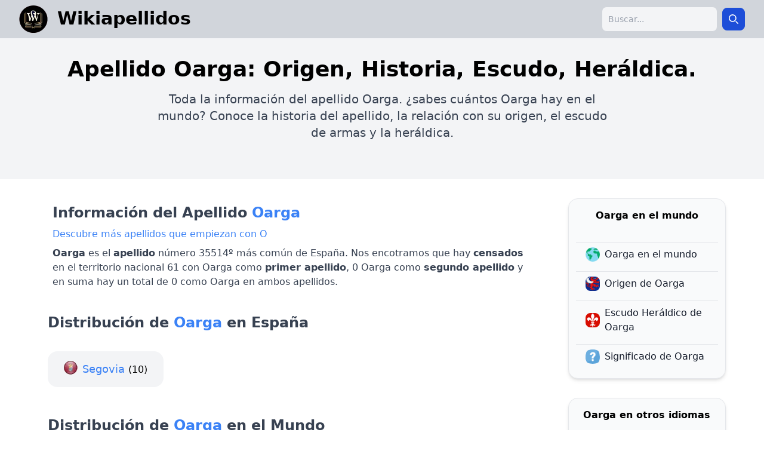

--- FILE ---
content_type: text/html; charset=UTF-8
request_url: https://wikiapellidos.com/oarga
body_size: 8907
content:
<!DOCTYPE html><html lang="es"><head><meta charset="utf-8"/>
<script>var __ezHttpConsent={setByCat:function(src,tagType,attributes,category,force,customSetScriptFn=null){var setScript=function(){if(force||window.ezTcfConsent[category]){if(typeof customSetScriptFn==='function'){customSetScriptFn();}else{var scriptElement=document.createElement(tagType);scriptElement.src=src;attributes.forEach(function(attr){for(var key in attr){if(attr.hasOwnProperty(key)){scriptElement.setAttribute(key,attr[key]);}}});var firstScript=document.getElementsByTagName(tagType)[0];firstScript.parentNode.insertBefore(scriptElement,firstScript);}}};if(force||(window.ezTcfConsent&&window.ezTcfConsent.loaded)){setScript();}else if(typeof getEzConsentData==="function"){getEzConsentData().then(function(ezTcfConsent){if(ezTcfConsent&&ezTcfConsent.loaded){setScript();}else{console.error("cannot get ez consent data");force=true;setScript();}});}else{force=true;setScript();console.error("getEzConsentData is not a function");}},};</script>
<script>var ezTcfConsent=window.ezTcfConsent?window.ezTcfConsent:{loaded:false,store_info:false,develop_and_improve_services:false,measure_ad_performance:false,measure_content_performance:false,select_basic_ads:false,create_ad_profile:false,select_personalized_ads:false,create_content_profile:false,select_personalized_content:false,understand_audiences:false,use_limited_data_to_select_content:false,};function getEzConsentData(){return new Promise(function(resolve){document.addEventListener("ezConsentEvent",function(event){var ezTcfConsent=event.detail.ezTcfConsent;resolve(ezTcfConsent);});});}</script>
<script>if(typeof _setEzCookies!=='function'){function _setEzCookies(ezConsentData){var cookies=window.ezCookieQueue;for(var i=0;i<cookies.length;i++){var cookie=cookies[i];if(ezConsentData&&ezConsentData.loaded&&ezConsentData[cookie.tcfCategory]){document.cookie=cookie.name+"="+cookie.value;}}}}
window.ezCookieQueue=window.ezCookieQueue||[];if(typeof addEzCookies!=='function'){function addEzCookies(arr){window.ezCookieQueue=[...window.ezCookieQueue,...arr];}}
addEzCookies([{name:"ezoab_468878",value:"mod9; Path=/; Domain=wikiapellidos.com; Max-Age=7200",tcfCategory:"store_info",isEzoic:"true",},{name:"ezosuibasgeneris-1",value:"2346b7cc-58d3-42ef-4a73-208e836ca554; Path=/; Domain=wikiapellidos.com; Expires=Tue, 26 Jan 2027 00:47:41 UTC; Secure; SameSite=None",tcfCategory:"understand_audiences",isEzoic:"true",}]);if(window.ezTcfConsent&&window.ezTcfConsent.loaded){_setEzCookies(window.ezTcfConsent);}else if(typeof getEzConsentData==="function"){getEzConsentData().then(function(ezTcfConsent){if(ezTcfConsent&&ezTcfConsent.loaded){_setEzCookies(window.ezTcfConsent);}else{console.error("cannot get ez consent data");_setEzCookies(window.ezTcfConsent);}});}else{console.error("getEzConsentData is not a function");_setEzCookies(window.ezTcfConsent);}</script><script type="text/javascript" data-ezscrex='false' data-cfasync='false'>window._ezaq = Object.assign({"edge_cache_status":11,"edge_response_time":446,"url":"https://wikiapellidos.com/oarga"}, typeof window._ezaq !== "undefined" ? window._ezaq : {});</script><script type="text/javascript" data-ezscrex='false' data-cfasync='false'>window._ezaq = Object.assign({"ab_test_id":"mod9"}, typeof window._ezaq !== "undefined" ? window._ezaq : {});window.__ez=window.__ez||{};window.__ez.tf={"NewBanger":"lazyload"};</script><script type="text/javascript" data-ezscrex='false' data-cfasync='false'>window.ezDisableAds = true;</script>
<script data-ezscrex='false' data-cfasync='false' data-pagespeed-no-defer>var __ez=__ez||{};__ez.stms=Date.now();__ez.evt={};__ez.script={};__ez.ck=__ez.ck||{};__ez.template={};__ez.template.isOrig=true;window.__ezScriptHost="//www.ezojs.com";__ez.queue=__ez.queue||function(){var e=0,i=0,t=[],n=!1,o=[],r=[],s=!0,a=function(e,i,n,o,r,s,a){var l=arguments.length>7&&void 0!==arguments[7]?arguments[7]:window,d=this;this.name=e,this.funcName=i,this.parameters=null===n?null:w(n)?n:[n],this.isBlock=o,this.blockedBy=r,this.deleteWhenComplete=s,this.isError=!1,this.isComplete=!1,this.isInitialized=!1,this.proceedIfError=a,this.fWindow=l,this.isTimeDelay=!1,this.process=function(){f("... func = "+e),d.isInitialized=!0,d.isComplete=!0,f("... func.apply: "+e);var i=d.funcName.split("."),n=null,o=this.fWindow||window;i.length>3||(n=3===i.length?o[i[0]][i[1]][i[2]]:2===i.length?o[i[0]][i[1]]:o[d.funcName]),null!=n&&n.apply(null,this.parameters),!0===d.deleteWhenComplete&&delete t[e],!0===d.isBlock&&(f("----- F'D: "+d.name),m())}},l=function(e,i,t,n,o,r,s){var a=arguments.length>7&&void 0!==arguments[7]?arguments[7]:window,l=this;this.name=e,this.path=i,this.async=o,this.defer=r,this.isBlock=t,this.blockedBy=n,this.isInitialized=!1,this.isError=!1,this.isComplete=!1,this.proceedIfError=s,this.fWindow=a,this.isTimeDelay=!1,this.isPath=function(e){return"/"===e[0]&&"/"!==e[1]},this.getSrc=function(e){return void 0!==window.__ezScriptHost&&this.isPath(e)&&"banger.js"!==this.name?window.__ezScriptHost+e:e},this.process=function(){l.isInitialized=!0,f("... file = "+e);var i=this.fWindow?this.fWindow.document:document,t=i.createElement("script");t.src=this.getSrc(this.path),!0===o?t.async=!0:!0===r&&(t.defer=!0),t.onerror=function(){var e={url:window.location.href,name:l.name,path:l.path,user_agent:window.navigator.userAgent};"undefined"!=typeof _ezaq&&(e.pageview_id=_ezaq.page_view_id);var i=encodeURIComponent(JSON.stringify(e)),t=new XMLHttpRequest;t.open("GET","//g.ezoic.net/ezqlog?d="+i,!0),t.send(),f("----- ERR'D: "+l.name),l.isError=!0,!0===l.isBlock&&m()},t.onreadystatechange=t.onload=function(){var e=t.readyState;f("----- F'D: "+l.name),e&&!/loaded|complete/.test(e)||(l.isComplete=!0,!0===l.isBlock&&m())},i.getElementsByTagName("head")[0].appendChild(t)}},d=function(e,i){this.name=e,this.path="",this.async=!1,this.defer=!1,this.isBlock=!1,this.blockedBy=[],this.isInitialized=!0,this.isError=!1,this.isComplete=i,this.proceedIfError=!1,this.isTimeDelay=!1,this.process=function(){}};function c(e,i,n,s,a,d,c,u,f){var m=new l(e,i,n,s,a,d,c,f);!0===u?o[e]=m:r[e]=m,t[e]=m,h(m)}function h(e){!0!==u(e)&&0!=s&&e.process()}function u(e){if(!0===e.isTimeDelay&&!1===n)return f(e.name+" blocked = TIME DELAY!"),!0;if(w(e.blockedBy))for(var i=0;i<e.blockedBy.length;i++){var o=e.blockedBy[i];if(!1===t.hasOwnProperty(o))return f(e.name+" blocked = "+o),!0;if(!0===e.proceedIfError&&!0===t[o].isError)return!1;if(!1===t[o].isComplete)return f(e.name+" blocked = "+o),!0}return!1}function f(e){var i=window.location.href,t=new RegExp("[?&]ezq=([^&#]*)","i").exec(i);"1"===(t?t[1]:null)&&console.debug(e)}function m(){++e>200||(f("let's go"),p(o),p(r))}function p(e){for(var i in e)if(!1!==e.hasOwnProperty(i)){var t=e[i];!0===t.isComplete||u(t)||!0===t.isInitialized||!0===t.isError?!0===t.isError?f(t.name+": error"):!0===t.isComplete?f(t.name+": complete already"):!0===t.isInitialized&&f(t.name+": initialized already"):t.process()}}function w(e){return"[object Array]"==Object.prototype.toString.call(e)}return window.addEventListener("load",(function(){setTimeout((function(){n=!0,f("TDELAY -----"),m()}),5e3)}),!1),{addFile:c,addFileOnce:function(e,i,n,o,r,s,a,l,d){t[e]||c(e,i,n,o,r,s,a,l,d)},addDelayFile:function(e,i){var n=new l(e,i,!1,[],!1,!1,!0);n.isTimeDelay=!0,f(e+" ...  FILE! TDELAY"),r[e]=n,t[e]=n,h(n)},addFunc:function(e,n,s,l,d,c,u,f,m,p){!0===c&&(e=e+"_"+i++);var w=new a(e,n,s,l,d,u,f,p);!0===m?o[e]=w:r[e]=w,t[e]=w,h(w)},addDelayFunc:function(e,i,n){var o=new a(e,i,n,!1,[],!0,!0);o.isTimeDelay=!0,f(e+" ...  FUNCTION! TDELAY"),r[e]=o,t[e]=o,h(o)},items:t,processAll:m,setallowLoad:function(e){s=e},markLoaded:function(e){if(e&&0!==e.length){if(e in t){var i=t[e];!0===i.isComplete?f(i.name+" "+e+": error loaded duplicate"):(i.isComplete=!0,i.isInitialized=!0)}else t[e]=new d(e,!0);f("markLoaded dummyfile: "+t[e].name)}},logWhatsBlocked:function(){for(var e in t)!1!==t.hasOwnProperty(e)&&u(t[e])}}}();__ez.evt.add=function(e,t,n){e.addEventListener?e.addEventListener(t,n,!1):e.attachEvent?e.attachEvent("on"+t,n):e["on"+t]=n()},__ez.evt.remove=function(e,t,n){e.removeEventListener?e.removeEventListener(t,n,!1):e.detachEvent?e.detachEvent("on"+t,n):delete e["on"+t]};__ez.script.add=function(e){var t=document.createElement("script");t.src=e,t.async=!0,t.type="text/javascript",document.getElementsByTagName("head")[0].appendChild(t)};__ez.dot=__ez.dot||{};__ez.queue.addFileOnce('/detroitchicago/boise.js', '/detroitchicago/boise.js?gcb=195-0&cb=5', true, [], true, false, true, false);__ez.queue.addFileOnce('/parsonsmaize/abilene.js', '/parsonsmaize/abilene.js?gcb=195-0&cb=e80eca0cdb', true, [], true, false, true, false);__ez.queue.addFileOnce('/parsonsmaize/mulvane.js', '/parsonsmaize/mulvane.js?gcb=195-0&cb=e75e48eec0', true, ['/parsonsmaize/abilene.js'], true, false, true, false);__ez.queue.addFileOnce('/detroitchicago/birmingham.js', '/detroitchicago/birmingham.js?gcb=195-0&cb=539c47377c', true, ['/parsonsmaize/abilene.js'], true, false, true, false);</script>
<script data-ezscrex="false" type="text/javascript" data-cfasync="false">window._ezaq = Object.assign({"ad_cache_level":0,"adpicker_placement_cnt":0,"ai_placeholder_cache_level":0,"ai_placeholder_placement_cnt":-1,"author":"Wikiapellidos","domain":"wikiapellidos.com","domain_id":468878,"ezcache_level":0,"ezcache_skip_code":14,"has_bad_image":0,"has_bad_words":0,"is_sitespeed":0,"lt_cache_level":0,"response_size":41435,"response_size_orig":35633,"response_time_orig":433,"template_id":5,"url":"https://wikiapellidos.com/oarga","word_count":0,"worst_bad_word_level":0}, typeof window._ezaq !== "undefined" ? window._ezaq : {});__ez.queue.markLoaded('ezaqBaseReady');</script>
<script type='text/javascript' data-ezscrex='false' data-cfasync='false'>
window.ezAnalyticsStatic = true;

function analyticsAddScript(script) {
	var ezDynamic = document.createElement('script');
	ezDynamic.type = 'text/javascript';
	ezDynamic.innerHTML = script;
	document.head.appendChild(ezDynamic);
}
function getCookiesWithPrefix() {
    var allCookies = document.cookie.split(';');
    var cookiesWithPrefix = {};

    for (var i = 0; i < allCookies.length; i++) {
        var cookie = allCookies[i].trim();

        for (var j = 0; j < arguments.length; j++) {
            var prefix = arguments[j];
            if (cookie.indexOf(prefix) === 0) {
                var cookieParts = cookie.split('=');
                var cookieName = cookieParts[0];
                var cookieValue = cookieParts.slice(1).join('=');
                cookiesWithPrefix[cookieName] = decodeURIComponent(cookieValue);
                break; // Once matched, no need to check other prefixes
            }
        }
    }

    return cookiesWithPrefix;
}
function productAnalytics() {
	var d = {"pr":[6,3],"omd5":"14d7338e9d321ab84a218ed9d718dd37","nar":"risk score"};
	d.u = _ezaq.url;
	d.p = _ezaq.page_view_id;
	d.v = _ezaq.visit_uuid;
	d.ab = _ezaq.ab_test_id;
	d.e = JSON.stringify(_ezaq);
	d.ref = document.referrer;
	d.c = getCookiesWithPrefix('active_template', 'ez', 'lp_');
	if(typeof ez_utmParams !== 'undefined') {
		d.utm = ez_utmParams;
	}

	var dataText = JSON.stringify(d);
	var xhr = new XMLHttpRequest();
	xhr.open('POST','/ezais/analytics?cb=1', true);
	xhr.onload = function () {
		if (xhr.status!=200) {
            return;
		}

        if(document.readyState !== 'loading') {
            analyticsAddScript(xhr.response);
            return;
        }

        var eventFunc = function() {
            if(document.readyState === 'loading') {
                return;
            }
            document.removeEventListener('readystatechange', eventFunc, false);
            analyticsAddScript(xhr.response);
        };

        document.addEventListener('readystatechange', eventFunc, false);
	};
	xhr.setRequestHeader('Content-Type','text/plain');
	xhr.send(dataText);
}
__ez.queue.addFunc("productAnalytics", "productAnalytics", null, true, ['ezaqBaseReady'], false, false, false, true);
</script>
    
    <meta name="viewport" content="width=device-width, initial-scale=1.0"/>
    <meta http-equiv="Content-Type" content="text/html; charset=UTF-8"/>
    <title>Apellido Oarga, Origen, Historia, Escudo y Heráldica</title>
    <meta name="" content="Apellido Oarga, Origen, Historia, Escudo y Heráldica"/>
    <meta name="description" content="✅ Toda la información del Apellido Oarga, Origen, Historia, Escudo y Heráldica"/>
    <meta name="author" content="Wikiapellidos"/>
    <meta property="og:title" content="Apellido Oarga, Origen, Historia, Escudo y Heráldica"/>
    <meta property="og:description" content="✅ Toda la información del Apellido Oarga, Origen, Historia, Escudo y Heráldica"/>
    <meta property="og:url" content="https://wikiapellidos.com/oarga"/>
    <meta property="og:type" content="article"/>
    <meta property="og:site_name" content="https://https://wikiapellidos.com"/>
    <meta property="og:image" content="https://wikiapellidos.com/assets/img/og_image_wikiapellidos.webp"/>
    <meta property="og:image:secure_url" content="https://wikiapellidos.com/assets/img/og_image_wikiapellidos.webp"/>
    <link rel="canonical" href="https://wikiapellidos.com/oarga"/>
    <link rel="icon" type="image/png" sizes="32x32" href="/assets/img/favicon.webp"/>
    <base href="/"/>

    <link rel="preload" href="/assets/css/build.css" as="style"/>
    <link rel="stylesheet" href="/assets/css/build.css"/>
    <script defer="" src="/assets/js/main.js"></script>

    <link rel="preconnect" href="https://fonts.googleapis.com"/>
    <link rel="preconnect" href="https://fonts.gstatic.com" crossorigin=""/>
    
    <script defer="" data-domain="wikiapellidos.com" src="https://analytics.zeko.app/js/script.js"></script>

    <script type='text/javascript'>
var ezoTemplate = 'orig_site';
var ezouid = '1';
var ezoFormfactor = '1';
</script><script data-ezscrex="false" type='text/javascript'>
var soc_app_id = '0';
var did = 468878;
var ezdomain = 'wikiapellidos.com';
var ezoicSearchable = 1;
</script></head>
<body class="min-h-full">

<div class="min-h-full">
        <nav class="bg-gray-300">
        <div class="mx-auto max-w-7xl px-4 sm:px-6 lg:px-8">
            <div class="flex h-16 items-center justify-between">
                <div class="flex items-center">
                    <div class="flex flex-shrink-0 items-center flex-row">
                        <a href="/" class="flex flex-row">
                            <img src="/assets/img/favicon.webp" alt="wikiapellidos logo" height="48" width="48"/>
                            <span class="lg:ml-4 ml-8 text-3xl mt-1 font-bold decoration-2">
                                Wikiapellidos
                            </span>
                        </a>
                    </div>
                </div>

                <div class="hidden md:block">
                    <div class="ml-4 flex items-center md:ml-6">
                        <div class="relative ml-3">

                            <form class="flex items-center max-w-sm mx-auto" action="search.php" method="GET">
                                <label for="simple-search" class="sr-only">Search</label>
                                <div class="relative w-full">
                                    <input type="search" id="searchap" class="bg-gray-100 border border-gray-300 text-gray-900 text-sm rounded-lg focus:ring-blue-500 focus:border-blue-500 block w-full  p-2.5" placeholder="Buscar..." required="" name="q"/>
                                </div>
                                <button type="submit" class="p-2.5 ms-2 text-sm font-medium text-white bg-blue-700 rounded-lg border border-blue-700 hover:bg-blue-800 focus:ring-4 focus:outline-none focus:ring-blue-300">
                                    <svg class="w-4 h-4" aria-hidden="true" xmlns="http://www.w3.org/2000/svg" fill="none" viewBox="0 0 20 20">
                                        <path stroke="currentColor" stroke-linecap="round" stroke-linejoin="round" stroke-width="2" d="m19 19-4-4m0-7A7 7 0 1 1 1 8a7 7 0 0 1 14 0Z"></path>
                                    </svg>
                                    <span class="sr-only">Search</span>
                                </button>
                            </form>
                        </div>
                    </div>
                </div>
                <div class="-mr-2 flex md:hidden">
                    <button type="button" class="relative inline-flex items-center justify-center rounded-md bg-blue-400 border-2 border-gray-800 p-2 hover:bg-gray-700 hover:text-white focus:outline-none focus:ring-2 focus:ring-white focus:ring-offset-2 focus:ring-offset-gray-800" aria-controls="mobile-menu" aria-expanded="false" aria-label="menu" onclick="toggleMobileMenu()">
                        <svg class="block h-6 w-6" fill="none" viewBox="0 0 24 24" stroke-width="2" stroke="currentColor" aria-hidden="true">
                            <path stroke-linecap="round" stroke-linejoin="round" d="M3.75 6.75h16.5M3.75 12h16.5m-16.5 5.25h16.5"></path>
                        </svg>
                    </button>
                </div>
            </div>
        </div>
    </nav>

    <div class="overflow-y-scroll">
                <div class="bg-gray-100">
        <div class="px-8 pt-8 pb-16 mx-auto max-w-7xl">
            <div class="text-center">
                <h1 class="text-4xl font-bold ">Apellido Oarga: Origen, Historia, Escudo, Heráldica.</h1>
                <p class="text-xl mt-4 max-w-3xl mx-auto">Toda la información del apellido Oarga.
                    ¿sabes cuántos Oarga hay en el mundo? Conoce la historia del apellido, la relación con su origen, el escudo de armas y la heráldica.</p>
            </div>
        </div>
    </div>
    <div class="py-8 mx-auto max-w-6xl grid lg:grid-cols-12 grid-cols-1 gap-8">
        <div class="col-span-9 mx-4">
            <div>
                <p class="text-2xl font-semibold p-2">Información del Apellido <span class="text-2xl font-semibold text-blue-500">Oarga</span></p>
                <a class="p-2 text-blue-500" href="apellidos-empiezan-O">
                   Descubre más apellidos que empiezan con O
               </a>
                <p class="p-4 lg:p-2">
                    <strong>Oarga</strong> es el <strong>apellido</strong> número 35514º más común de España.
                    Nos encotramos que hay <strong>censados</strong> en el territorio nacional 61 con Oarga como <strong>primer apellido</strong>,
                    0 Oarga como <strong>segundo apellido</strong> y en suma hay un total de 0 como Oarga en ambos apellidos.
                </p>
            </div>
            <div class="mt-8">
                <p class="text-2xl font-semibold text-center lg:text-left">Distribución de <span class="text-2xl font-semibold text-blue-500">Oarga</span> en España</p>
                                    <div class="grid grid-cols-1 lg:grid-cols-4 my-8 text-center gap-4 mx-auto max-w-xs lg:max-w-full">
                                            <div class="bg-gray-100 rounded-2xl py-4 hover:bg-gray-200">
                            <span class="bg-segovia mr-2" style="padding: 6px 24px 0px 0px"></span>
                            <a href="https://xn--apellidosespaa-2nb.com/apellido-oarga-en-segovia.html" class="text-blue-600 text-lg hover:underline">
                                <span class="text-blue-500">Segovia</span>
                            </a>
                            <span class="text-base"> (10)</span>
                        </div>
                                        </div>
                            </div>

            <div class="mt-12">
                <p class="text-2xl font-semibold text-center lg:text-left">Distribución de <span class="text-2xl font-semibold text-blue-500">Oarga</span> en el Mundo</p>

                <p><span class="text-blue-500 font-semibold">Oarga</span> es el apellido número 215,358 más común del Mundo.</p>
                <p>Hay aproximadamente 1,561 personas con este mismo apellido.</p>
                <p>El país donde muestra mayor incidencia es: <strong>Rumania</strong></p>
                <p>El país con más Oarga en el mundo es: <strong>Rumania</strong></p>

                    <div class="relative overflow-x-auto shadow-md sm:rounded-lg">
                        <table class="w-full mt-4 text-sm text-left rtl:text-right text-gray-500">
                            <thead class="text-xs text-gray-700 uppercase bg-gray-50">
                            <tr>
                                <th scope="col" class="px-6 py-3">
                                    Pais
                                </th>
                                <th scope="col" class="px-6 py-3">
                                    Cantidad
                                </th>
                                <th scope="col" class="px-6 py-3">
                                    Frecuencia
                                </th>
                                <th scope="col" class="px-6 py-3">
                                    Ranking
                                </th>
                            </tr>
                            </thead>
                            <tbody>
                                                            <tr class="bg-white border-b">
                                    <th scope="row" class="px-6 py-4 font-medium text-gray-900 whitespace-nowrap">
                                        <strong>Rumania</strong>
                                    </th>
                                    <td class="px-6 py-4">
                                        1315
                                    </td>
                                    <td class="px-6 py-4">
                                        1: 15,166
                                    </td>
                                    <td class="px-6 py-4">
                                        1834
                                    </td>
                                </tr>
                                                            <tr class="bg-white border-b">
                                    <th scope="row" class="px-6 py-4 font-medium text-gray-900 whitespace-nowrap">
                                        <strong>Arabia Saudita</strong>
                                    </th>
                                    <td class="px-6 py-4">
                                        154
                                    </td>
                                    <td class="px-6 py-4">
                                        1: 194,768
                                    </td>
                                    <td class="px-6 py-4">
                                        18956
                                    </td>
                                </tr>
                                                            <tr class="bg-white border-b">
                                    <th scope="row" class="px-6 py-4 font-medium text-gray-900 whitespace-nowrap">
                                        <strong>España</strong>
                                    </th>
                                    <td class="px-6 py-4">
                                        61
                                    </td>
                                    <td class="px-6 py-4">
                                        1: 762,423
                                    </td>
                                    <td class="px-6 py-4">
                                        36906
                                    </td>
                                </tr>
                                                            <tr class="bg-white border-b">
                                    <th scope="row" class="px-6 py-4 font-medium text-gray-900 whitespace-nowrap">
                                        <strong>Estados Unidos</strong>
                                    </th>
                                    <td class="px-6 py-4">
                                        14
                                    </td>
                                    <td class="px-6 py-4">
                                        1: 22,876,441
                                    </td>
                                    <td class="px-6 py-4">
                                        687263
                                    </td>
                                </tr>
                                                            <tr class="bg-white border-b">
                                    <th scope="row" class="px-6 py-4 font-medium text-gray-900 whitespace-nowrap">
                                        <strong>Nueva Zelanda</strong>
                                    </th>
                                    <td class="px-6 py-4">
                                        7
                                    </td>
                                    <td class="px-6 py-4">
                                        1: 649,536
                                    </td>
                                    <td class="px-6 py-4">
                                        38459
                                    </td>
                                </tr>
                                                            <tr class="bg-white border-b">
                                    <th scope="row" class="px-6 py-4 font-medium text-gray-900 whitespace-nowrap">
                                        <strong>Filipinas</strong>
                                    </th>
                                    <td class="px-6 py-4">
                                        3
                                    </td>
                                    <td class="px-6 py-4">
                                        1: 33,366,200
                                    </td>
                                    <td class="px-6 py-4">
                                        46068
                                    </td>
                                </tr>
                                                            <tr class="bg-white border-b">
                                    <th scope="row" class="px-6 py-4 font-medium text-gray-900 whitespace-nowrap">
                                        <strong>Francia</strong>
                                    </th>
                                    <td class="px-6 py-4">
                                        2
                                    </td>
                                    <td class="px-6 py-4">
                                        1: 32,979,500
                                    </td>
                                    <td class="px-6 py-4">
                                        219873
                                    </td>
                                </tr>
                                                            <tr class="bg-white border-b">
                                    <th scope="row" class="px-6 py-4 font-medium text-gray-900 whitespace-nowrap">
                                        <strong>Emiratos Árabes Unidos</strong>
                                    </th>
                                    <td class="px-6 py-4">
                                        1
                                    </td>
                                    <td class="px-6 py-4">
                                        1: 9,446,000
                                    </td>
                                    <td class="px-6 py-4">
                                        83428
                                    </td>
                                </tr>
                                                            <tr class="bg-white border-b">
                                    <th scope="row" class="px-6 py-4 font-medium text-gray-900 whitespace-nowrap">
                                        <strong>Canadá</strong>
                                    </th>
                                    <td class="px-6 py-4">
                                        1
                                    </td>
                                    <td class="px-6 py-4">
                                        1: 35,427,524
                                    </td>
                                    <td class="px-6 py-4">
                                        448262
                                    </td>
                                </tr>
                                                            <tr class="bg-white border-b">
                                    <th scope="row" class="px-6 py-4 font-medium text-gray-900 whitespace-nowrap">
                                        <strong>Kazajistán</strong>
                                    </th>
                                    <td class="px-6 py-4">
                                        1
                                    </td>
                                    <td class="px-6 py-4">
                                        1: 17,285,000
                                    </td>
                                    <td class="px-6 py-4">
                                        199150
                                    </td>
                                </tr>
                                                            <tr class="bg-white border-b">
                                    <th scope="row" class="px-6 py-4 font-medium text-gray-900 whitespace-nowrap">
                                        <strong>Alemania</strong>
                                    </th>
                                    <td class="px-6 py-4">
                                        1
                                    </td>
                                    <td class="px-6 py-4">
                                        1: 80,716,000
                                    </td>
                                    <td class="px-6 py-4">
                                        172258
                                    </td>
                                </tr>
                                                            <tr class="bg-white border-b">
                                    <th scope="row" class="px-6 py-4 font-medium text-gray-900 whitespace-nowrap">
                                        <strong>Sudán</strong>
                                    </th>
                                    <td class="px-6 py-4">
                                        1
                                    </td>
                                    <td class="px-6 py-4">
                                        1: 37,289,406
                                    </td>
                                    <td class="px-6 py-4">
                                        5589
                                    </td>
                                </tr>
                                                        </tbody>
                        </table>
                    </div>
            </div>
            <div class="mt-12">
                <p class="text-2xl font-semibold text-center lg:text-left mb-2">Origen e Historia del apellido <span class="text-2xl font-semibold text-blue-500">Oarga</span></p>
                                    <p class="p-2">Actualmente no tenemos datos de origen e historia para mostrar.</p>
                            </div>
            <div class="mt-12">
                <p class="text-2xl font-semibold text-center lg:text-left mb-2">Escudo y Heraldica del apellido <span class="text-2xl font-semibold text-blue-500">Oarga</span></p>
                                    <p class="p-2">Actualmente no tenemos datos de escudo y heraldica para mostrar.</p>
                            </div>
            <div class="mt-12">
                <p class="text-2xl font-semibold text-center lg:text-left mb-2">Bibliografia del Apellido <span class="text-2xl font-semibold text-blue-500">Oarga</span></p>
                                                            <p class="my-2"><strong>Heraldica castellana en tiempos de los reyes catolicos</strong></p>
                        <p class="my-1">Autor: Martin de Riquer , ISBN: 8485704924, Fecha: 1983</p>
                                                </div>
        </div>
        <div class="lg:col-span-3 col-span-9 max-w-2xl mx-auto">
            <div>
                <div class="px-3 py-4 overflow-y-auto rounded-2xl border shadow-md bg-gray-50">
                    <ul class="space-y-2">
                        <li class="text-center w-full font-semibold mb-8">
                            <span>Oarga en el mundo</span>
                        </li>
                        <li class="border-t">
                            <a href="https://apellidos.de/apellido-oarga" class="flex items-center p-2 text-base font-normal text-gray-900 rounded-lg">
                                <img src="assets/img/mundo.png" class="rounded-lg mx-2" width="24" height="24" alt="origen"/>
                                <span>Oarga en el mundo</span>
                            </a>
                        </li>
                        <li class="border-t">
                            <a href="https://apellidoorigen.com/oarga" class="flex items-center p-2 text-base font-normal text-gray-900 rounded-lg ">
                                <img src="assets/img/origen.png" class="rounded-lg mx-2" width="24" height="24" alt="origen"/>
                                <span>Origen de Oarga</span>
                            </a>
                        </li>
                        <li class="border-t">
                            <a href="https://escudoheraldico.de/oarga" class="flex items-center p-2 text-base font-normal text-gray-900 rounded-lg ">
                                <img src="assets/img/heraldica.png" class="rounded-lg mx-2" width="24" height="24" alt="origen"/>
                                <span>Escudo Heráldico de Oarga</span>
                            </a>
                        </li>
                        <li class="border-t">
                            <a href="https://apellidosignificado.com/oarga" class="flex items-center p-2 text-base font-normal text-gray-900 rounded-lg ">
                                <img src="assets/img/significado.png" class="rounded-lg mx-2" width="24" height="24" alt="origen"/>
                                <span>Significado de Oarga</span>
                            </a>
                        </li>
                    </ul>
                </div>
                <div class="mt-8 px-3 py-4 overflow-y-auto rounded-2xl border shadow-md bg-gray-50">
                    <ul class="space-y-2">
                        <li class="text-center w-full font-semibold mb-8">
                            <span>Oarga en otros idiomas</span>
                        </li>
                                                    <li class="border-t">
                                <a href="https://surnam.es/oarga-surname" class="flex items-center p-2 text-base font-normal text-gray-900 rounded-lg ">
                                    <img src="assets/img/flags/gb.png" class="rounded-lg mx-2" width="24" height="24" alt="origen"/>
                                    <span>Oarga Surname</span>
                                </a>
                            </li>
                                                    <li class="border-t">
                                <a href="https://nomsdefamille.net/nom-de-famille-oarga" class="flex items-center p-2 text-base font-normal text-gray-900 rounded-lg ">
                                    <img src="assets/img/flags/fr.png" class="rounded-lg mx-2" width="24" height="24" alt="origen"/>
                                    <span>Nom de Famille Oarga</span>
                                </a>
                            </li>
                                                    <li class="border-t">
                                <a href="https://nachnamen.net/nachname-oarga" class="flex items-center p-2 text-base font-normal text-gray-900 rounded-lg ">
                                    <img src="assets/img/flags/de.png" class="rounded-lg mx-2" width="24" height="24" alt="origen"/>
                                    <span>Nachname Oarga</span>
                                </a>
                            </li>
                                                    <li class="border-t">
                                <a href="https://cognome.eu/cognome-oarga" class="flex items-center p-2 text-base font-normal text-gray-900 rounded-lg ">
                                    <img src="assets/img/flags/it.png" class="rounded-lg mx-2" width="24" height="24" alt="origen"/>
                                    <span>Cognome Oarga</span>
                                </a>
                            </li>
                                                    <li class="border-t">
                                <a href="https://cognoms.es/cognom-oarga" class="flex items-center p-2 text-base font-normal text-gray-900 rounded-lg ">
                                    <img src="assets/img/flags/cat.png" class="rounded-lg mx-2" width="24" height="24" alt="origen"/>
                                    <span>Cognom Oarga</span>
                                </a>
                            </li>
                                                    <li class="border-t">
                                <a href="https://sobrenome.info/sobrenome-oarga" class="flex items-center p-2 text-base font-normal text-gray-900 rounded-lg ">
                                    <img src="assets/img/flags/pt.png" class="rounded-lg mx-2" width="24" height="24" alt="origen"/>
                                    <span>Sobrenome Oarga</span>
                                </a>
                            </li>
                                                    <li class="border-t">
                                <a href="https://nazwiska.net/nazwisko-oarga" class="flex items-center p-2 text-base font-normal text-gray-900 rounded-lg ">
                                    <img src="assets/img/flags/pl.png" class="rounded-lg mx-2" width="24" height="24" alt="origen"/>
                                    <span>Nazwisko Oarga</span>
                                </a>
                            </li>
                                                    <li class="border-t">
                                <a href="https://familienamen.net/achternaam-oarga" class="flex items-center p-2 text-base font-normal text-gray-900 rounded-lg ">
                                    <img src="assets/img/flags/nl.png" class="rounded-lg mx-2" width="24" height="24" alt="origen"/>
                                    <span>Achternaam Oarga</span>
                                </a>
                            </li>
                                                    <li class="border-t">
                                <a href="https://фамилии.com/%D1%84%D0%B0%D0%BC%D0%B8%D0%BB%D0%B8%D1%8F-oarga" class="flex items-center p-2 text-base font-normal text-gray-900 rounded-lg ">
                                    <img src="assets/img/flags/ru.png" class="rounded-lg mx-2" width="24" height="24" alt="origen"/>
                                    <span>фамилия Oarga</span>
                                </a>
                            </li>
                                                    <li class="border-t">
                                <a href="https://фамилниимена.com/%D1%84%D0%B0%D0%BC%D0%B8%D0%BB%D0%B8%D1%8F-oarga" class="flex items-center p-2 text-base font-normal text-gray-900 rounded-lg ">
                                    <img src="assets/img/flags/bg.png" class="rounded-lg mx-2" width="24" height="24" alt="origen"/>
                                    <span>Фамилия Oarga</span>
                                </a>
                            </li>
                                                    <li class="border-t">
                                <a href="https://prijmeni.eu/prijmeni-oarga" class="flex items-center p-2 text-base font-normal text-gray-900 rounded-lg ">
                                    <img src="assets/img/flags/cz.png" class="rounded-lg mx-2" width="24" height="24" alt="origen"/>
                                    <span>Příjmení Oarga</span>
                                </a>
                            </li>
                                                    <li class="border-t">
                                <a href="https://efternavne.com/efternavn-oarga" class="flex items-center p-2 text-base font-normal text-gray-900 rounded-lg ">
                                    <img src="assets/img/flags/dk.png" class="rounded-lg mx-2" width="24" height="24" alt="origen"/>
                                    <span>Efternavnet Oarga</span>
                                </a>
                            </li>
                                                    <li class="border-t">
                                <a href="https://sukunimet.com/sukunimi-oarga" class="flex items-center p-2 text-base font-normal text-gray-900 rounded-lg ">
                                    <img src="assets/img/flags/fi.png" class="rounded-lg mx-2" width="24" height="24" alt="origen"/>
                                    <span>Sukunimi Oarga</span>
                                </a>
                            </li>
                                                    <li class="border-t">
                                <a href="https://vezeteknevek.com/vezeteknev-oarga" class="flex items-center p-2 text-base font-normal text-gray-900 rounded-lg ">
                                    <img src="assets/img/flags/hu.png" class="rounded-lg mx-2" width="24" height="24" alt="origen"/>
                                    <span>Oarga vezetéknév</span>
                                </a>
                            </li>
                                                    <li class="border-t">
                                <a href="https://numedefamilie.eu/nume-de-familie-oarga" class="flex items-center p-2 text-base font-normal text-gray-900 rounded-lg ">
                                    <img src="assets/img/flags/ro.png" class="rounded-lg mx-2" width="24" height="24" alt="origen"/>
                                    <span>Nume de familie Oarga</span>
                                </a>
                            </li>
                                                    <li class="border-t">
                                <a href="https://efternamn.net/efternamn-oarga" class="flex items-center p-2 text-base font-normal text-gray-900 rounded-lg ">
                                    <img src="assets/img/flags/sv.png" class="rounded-lg mx-2" width="24" height="24" alt="origen"/>
                                    <span>Efternamnet Oarga</span>
                                </a>
                            </li>
                                                    <li class="border-t">
                                <a href="https://soyadlari.com/soyadi-oarga" class="flex items-center p-2 text-base font-normal text-gray-900 rounded-lg ">
                                    <img src="assets/img/flags/tr.png" class="rounded-lg mx-2" width="24" height="24" alt="origen"/>
                                    <span>Oarga soyadı</span>
                                </a>
                            </li>
                                            </ul>
                </div>
            </div>
        </div>
    </div>
    </div>
</div>
    <footer class="bg-gray-300 text-gray-800 w-full text-center p-4 text-sm">
        <div>Copyright © 2024 Wikiapellidos.com</div>
        <div>
            <a href="https://apellidos.de">Apellidos del mundo</a> |
            <a href="https://apellidos.info">Información de Apellidos</a> |
            <a href="/privacy">Politica de privacidad</a>
        </div>
    </footer>

    <div class="relative z-40 hidden" id="mobile-menu">
        <div class="fixed inset-0 backdrop-blur-md bg-blue-300 transition-opacity"></div>
        <div class="fixed inset-0 z-10 min-w-screen min-h-screen">
            <div class="flex justify-end">
                <button class="relative inline-flex items-center justify-center rounded-md border-2 border-gray-800 bg-white p-2 text-gray-400 mt-2.5 mr-2" onclick="toggleMobileMenu()" aria-label="menu">
                    <svg xmlns="http://www.w3.org/2000/svg" fill="none" viewBox="0 0 24 24" stroke-width="1.5" stroke="currentColor" class="w-6 h-6">
                        <path stroke-linecap="round" stroke-linejoin="round" d="M6 18 18 6M6 6l12 12"></path>
                    </svg>
                </button>
            </div>
            <div>
                <div class="max-h-screen overflow-auto">
                    <div class="max-w-3xl mx-auto p-4 text-center">
                        <form class="flex items-center max-w-sm mx-auto mt-12" action="search.php" method="GET">
                            <label for="simple-search" class="sr-only">Search</label>
                            <div class="relative w-full">
                                <input type="search" id="searchap" class="bg-gray-100 border border-gray-300 text-gray-900 text-sm rounded-lg focus:ring-blue-500 focus:border-blue-500 block w-full  p-2.5" placeholder="Buscar..." name="q" required=""/>
                            </div>
                            <button type="submit" class="p-2.5 ms-2 text-sm font-medium text-white bg-blue-700 rounded-lg border border-blue-700 hover:bg-blue-800 focus:ring-4 focus:outline-none focus:ring-blue-300">
                                <svg class="w-4 h-4" aria-hidden="true" xmlns="http://www.w3.org/2000/svg" fill="none" viewBox="0 0 20 20">
                                    <path stroke="currentColor" stroke-linecap="round" stroke-linejoin="round" stroke-width="2" d="m19 19-4-4m0-7A7 7 0 1 1 1 8a7 7 0 0 1 14 0Z"></path>
                                </svg>
                                <span class="sr-only">Search</span>
                            </button>
                        </form>
                                            </div>
                </div>
            </div>
        </div>
    </div>














<script data-cfasync="false">function _emitEzConsentEvent(){var customEvent=new CustomEvent("ezConsentEvent",{detail:{ezTcfConsent:window.ezTcfConsent},bubbles:true,cancelable:true,});document.dispatchEvent(customEvent);}
(function(window,document){function _setAllEzConsentTrue(){window.ezTcfConsent.loaded=true;window.ezTcfConsent.store_info=true;window.ezTcfConsent.develop_and_improve_services=true;window.ezTcfConsent.measure_ad_performance=true;window.ezTcfConsent.measure_content_performance=true;window.ezTcfConsent.select_basic_ads=true;window.ezTcfConsent.create_ad_profile=true;window.ezTcfConsent.select_personalized_ads=true;window.ezTcfConsent.create_content_profile=true;window.ezTcfConsent.select_personalized_content=true;window.ezTcfConsent.understand_audiences=true;window.ezTcfConsent.use_limited_data_to_select_content=true;window.ezTcfConsent.select_personalized_content=true;}
function _clearEzConsentCookie(){document.cookie="ezCMPCookieConsent=tcf2;Domain=.wikiapellidos.com;Path=/;expires=Thu, 01 Jan 1970 00:00:00 GMT";}
_clearEzConsentCookie();if(typeof window.__tcfapi!=="undefined"){window.ezgconsent=false;var amazonHasRun=false;function _ezAllowed(tcdata,purpose){return(tcdata.purpose.consents[purpose]||tcdata.purpose.legitimateInterests[purpose]);}
function _handleConsentDecision(tcdata){window.ezTcfConsent.loaded=true;if(!tcdata.vendor.consents["347"]&&!tcdata.vendor.legitimateInterests["347"]){window._emitEzConsentEvent();return;}
window.ezTcfConsent.store_info=_ezAllowed(tcdata,"1");window.ezTcfConsent.develop_and_improve_services=_ezAllowed(tcdata,"10");window.ezTcfConsent.measure_content_performance=_ezAllowed(tcdata,"8");window.ezTcfConsent.select_basic_ads=_ezAllowed(tcdata,"2");window.ezTcfConsent.create_ad_profile=_ezAllowed(tcdata,"3");window.ezTcfConsent.select_personalized_ads=_ezAllowed(tcdata,"4");window.ezTcfConsent.create_content_profile=_ezAllowed(tcdata,"5");window.ezTcfConsent.measure_ad_performance=_ezAllowed(tcdata,"7");window.ezTcfConsent.use_limited_data_to_select_content=_ezAllowed(tcdata,"11");window.ezTcfConsent.select_personalized_content=_ezAllowed(tcdata,"6");window.ezTcfConsent.understand_audiences=_ezAllowed(tcdata,"9");window._emitEzConsentEvent();}
function _handleGoogleConsentV2(tcdata){if(!tcdata||!tcdata.purpose||!tcdata.purpose.consents){return;}
var googConsentV2={};if(tcdata.purpose.consents[1]){googConsentV2.ad_storage='granted';googConsentV2.analytics_storage='granted';}
if(tcdata.purpose.consents[3]&&tcdata.purpose.consents[4]){googConsentV2.ad_personalization='granted';}
if(tcdata.purpose.consents[1]&&tcdata.purpose.consents[7]){googConsentV2.ad_user_data='granted';}
if(googConsentV2.analytics_storage=='denied'){gtag('set','url_passthrough',true);}
gtag('consent','update',googConsentV2);}
__tcfapi("addEventListener",2,function(tcdata,success){if(!success||!tcdata){window._emitEzConsentEvent();return;}
if(!tcdata.gdprApplies){_setAllEzConsentTrue();window._emitEzConsentEvent();return;}
if(tcdata.eventStatus==="useractioncomplete"||tcdata.eventStatus==="tcloaded"){if(typeof gtag!='undefined'){_handleGoogleConsentV2(tcdata);}
_handleConsentDecision(tcdata);if(tcdata.purpose.consents["1"]===true&&tcdata.vendor.consents["755"]!==false){window.ezgconsent=true;(adsbygoogle=window.adsbygoogle||[]).pauseAdRequests=0;}
if(window.__ezconsent){__ezconsent.setEzoicConsentSettings(ezConsentCategories);}
__tcfapi("removeEventListener",2,function(success){return null;},tcdata.listenerId);if(!(tcdata.purpose.consents["1"]===true&&_ezAllowed(tcdata,"2")&&_ezAllowed(tcdata,"3")&&_ezAllowed(tcdata,"4"))){if(typeof __ez=="object"&&typeof __ez.bit=="object"&&typeof window["_ezaq"]=="object"&&typeof window["_ezaq"]["page_view_id"]=="string"){__ez.bit.Add(window["_ezaq"]["page_view_id"],[new __ezDotData("non_personalized_ads",true),]);}}}});}else{_setAllEzConsentTrue();window._emitEzConsentEvent();}})(window,document);</script></body></html>

--- FILE ---
content_type: text/css
request_url: https://wikiapellidos.com/assets/css/build.css
body_size: 3972
content:
/*! tailwindcss v3.4.1 | MIT License | https://tailwindcss.com*/*,:after,:before{border:0 solid #e5e7eb;box-sizing:border-box}:after,:before{--tw-content:""}:host,html{line-height:1.5;-webkit-text-size-adjust:100%;font-family:ui-sans-serif,system-ui,sans-serif,Apple Color Emoji,Segoe UI Emoji,Segoe UI Symbol,Noto Color Emoji;font-feature-settings:normal;font-variation-settings:normal;-moz-tab-size:4;-o-tab-size:4;tab-size:4;-webkit-tap-highlight-color:transparent}body{line-height:inherit;margin:0}hr{border-top-width:1px;color:inherit;height:0}abbr:where([title]){-webkit-text-decoration:underline dotted;text-decoration:underline dotted}h1,h2,h3,h4,h5,h6{font-size:inherit;font-weight:inherit}a{color:inherit;text-decoration:inherit}b,strong{font-weight:bolder}code,kbd,pre,samp{font-family:ui-monospace,SFMono-Regular,Menlo,Monaco,Consolas,Liberation Mono,Courier New,monospace;font-feature-settings:normal;font-size:1em;font-variation-settings:normal}small{font-size:80%}sub,sup{font-size:75%;line-height:0;position:relative;vertical-align:baseline}sub{bottom:-.25em}sup{top:-.5em}table{border-collapse:collapse;border-color:inherit;text-indent:0}button,input,optgroup,select,textarea{color:inherit;font-family:inherit;font-feature-settings:inherit;font-size:100%;font-variation-settings:inherit;font-weight:inherit;line-height:inherit;margin:0;padding:0}button,select{text-transform:none}[type=button],[type=reset],[type=submit],button{-webkit-appearance:button;background-color:transparent;background-image:none}:-moz-focusring{outline:auto}:-moz-ui-invalid{box-shadow:none}progress{vertical-align:baseline}::-webkit-inner-spin-button,::-webkit-outer-spin-button{height:auto}[type=search]{-webkit-appearance:textfield;outline-offset:-2px}::-webkit-search-decoration{-webkit-appearance:none}::-webkit-file-upload-button{-webkit-appearance:button;font:inherit}summary{display:list-item}blockquote,dd,dl,figure,h1,h2,h3,h4,h5,h6,hr,p,pre{margin:0}fieldset{margin:0}fieldset,legend{padding:0}menu,ol,ul{list-style:none;margin:0;padding:0}dialog{padding:0}textarea{resize:vertical}input::-moz-placeholder,textarea::-moz-placeholder{color:#9ca3af;opacity:1}input::placeholder,textarea::placeholder{color:#9ca3af;opacity:1}[role=button],button{cursor:pointer}:disabled{cursor:default}audio,canvas,embed,iframe,img,object,svg,video{display:block;vertical-align:middle}img,video{height:auto;max-width:100%}[hidden]{display:none}html{font-family:Montserrat,system-ui,sans-serif}*,:after,:before{--tw-border-spacing-x:0;--tw-border-spacing-y:0;--tw-translate-x:0;--tw-translate-y:0;--tw-rotate:0;--tw-skew-x:0;--tw-skew-y:0;--tw-scale-x:1;--tw-scale-y:1;--tw-pan-x: ;--tw-pan-y: ;--tw-pinch-zoom: ;--tw-scroll-snap-strictness:proximity;--tw-gradient-from-position: ;--tw-gradient-via-position: ;--tw-gradient-to-position: ;--tw-ordinal: ;--tw-slashed-zero: ;--tw-numeric-figure: ;--tw-numeric-spacing: ;--tw-numeric-fraction: ;--tw-ring-inset: ;--tw-ring-offset-width:0px;--tw-ring-offset-color:#fff;--tw-ring-color:rgba(59,130,246,.5);--tw-ring-offset-shadow:0 0 #0000;--tw-ring-shadow:0 0 #0000;--tw-shadow:0 0 #0000;--tw-shadow-colored:0 0 #0000;--tw-blur: ;--tw-brightness: ;--tw-contrast: ;--tw-grayscale: ;--tw-hue-rotate: ;--tw-invert: ;--tw-saturate: ;--tw-sepia: ;--tw-drop-shadow: ;--tw-backdrop-blur: ;--tw-backdrop-brightness: ;--tw-backdrop-contrast: ;--tw-backdrop-grayscale: ;--tw-backdrop-hue-rotate: ;--tw-backdrop-invert: ;--tw-backdrop-opacity: ;--tw-backdrop-saturate: ;--tw-backdrop-sepia: }::backdrop{--tw-border-spacing-x:0;--tw-border-spacing-y:0;--tw-translate-x:0;--tw-translate-y:0;--tw-rotate:0;--tw-skew-x:0;--tw-skew-y:0;--tw-scale-x:1;--tw-scale-y:1;--tw-pan-x: ;--tw-pan-y: ;--tw-pinch-zoom: ;--tw-scroll-snap-strictness:proximity;--tw-gradient-from-position: ;--tw-gradient-via-position: ;--tw-gradient-to-position: ;--tw-ordinal: ;--tw-slashed-zero: ;--tw-numeric-figure: ;--tw-numeric-spacing: ;--tw-numeric-fraction: ;--tw-ring-inset: ;--tw-ring-offset-width:0px;--tw-ring-offset-color:#fff;--tw-ring-color:rgba(59,130,246,.5);--tw-ring-offset-shadow:0 0 #0000;--tw-ring-shadow:0 0 #0000;--tw-shadow:0 0 #0000;--tw-shadow-colored:0 0 #0000;--tw-blur: ;--tw-brightness: ;--tw-contrast: ;--tw-grayscale: ;--tw-hue-rotate: ;--tw-invert: ;--tw-saturate: ;--tw-sepia: ;--tw-drop-shadow: ;--tw-backdrop-blur: ;--tw-backdrop-brightness: ;--tw-backdrop-contrast: ;--tw-backdrop-grayscale: ;--tw-backdrop-hue-rotate: ;--tw-backdrop-invert: ;--tw-backdrop-opacity: ;--tw-backdrop-saturate: ;--tw-backdrop-sepia: }.container{width:100%}@media (min-width:640px){.container{max-width:640px}}@media (min-width:768px){.container{max-width:768px}}@media (min-width:1024px){.container{max-width:1024px}}@media (min-width:1280px){.container{max-width:1280px}}@media (min-width:1536px){.container{max-width:1536px}}.sr-only{height:1px;margin:-1px;overflow:hidden;padding:0;position:absolute;width:1px;clip:rect(0,0,0,0);border-width:0;white-space:nowrap}.visible{visibility:visible}.static{position:static}.fixed{position:fixed}.absolute{position:absolute}.relative{position:relative}.inset-0{inset:0}.z-10{z-index:10}.z-40{z-index:40}.col-span-1{grid-column:span 1/span 1}.col-span-3{grid-column:span 3/span 3}.col-span-9{grid-column:span 9/span 9}.m-1{margin:.25rem}.mx-2{margin-left:.5rem;margin-right:.5rem}.mx-4{margin-left:1rem;margin-right:1rem}.mx-auto{margin-left:auto;margin-right:auto}.my-1{margin-bottom:.25rem;margin-top:.25rem}.my-2{margin-bottom:.5rem;margin-top:.5rem}.my-4{margin-bottom:1rem;margin-top:1rem}.my-8{margin-bottom:2rem;margin-top:2rem}.-mr-2{margin-right:-.5rem}.mb-12{margin-bottom:3rem}.mb-2{margin-bottom:.5rem}.mb-8{margin-bottom:2rem}.ml-2{margin-left:.5rem}.ml-3{margin-left:.75rem}.ml-4{margin-left:1rem}.ml-8{margin-left:2rem}.mr-2{margin-right:.5rem}.ms-2{margin-inline-start:.5rem}.mt-1{margin-top:.25rem}.mt-12{margin-top:3rem}.mt-2{margin-top:.5rem}.mt-2\.5{margin-top:.625rem}.mt-20{margin-top:5rem}.mt-4{margin-top:1rem}.mt-8{margin-top:2rem}.block{display:block}.flex{display:flex}.inline-flex{display:inline-flex}.table{display:table}.grid{display:grid}.contents{display:contents}.hidden{display:none}.h-16{height:4rem}.h-4{height:1rem}.h-6{height:1.5rem}.max-h-screen{max-height:100vh}.min-h-full{min-height:100%}.min-h-screen{min-height:100vh}.w-4{width:1rem}.w-6{width:1.5rem}.w-fit{width:-moz-fit-content;width:fit-content}.w-full{width:100%}.max-w-2xl{max-width:42rem}.max-w-3xl{max-width:48rem}.max-w-5xl{max-width:64rem}.max-w-6xl{max-width:72rem}.max-w-7xl{max-width:80rem}.max-w-full{max-width:100%}.max-w-sm{max-width:24rem}.max-w-xs{max-width:20rem}.flex-1{flex:1 1 0%}.flex-shrink-0{flex-shrink:0}.flex-grow{flex-grow:1}.transform{transform:translate(var(--tw-translate-x),var(--tw-translate-y)) rotate(var(--tw-rotate)) skewX(var(--tw-skew-x)) skewY(var(--tw-skew-y)) scaleX(var(--tw-scale-x)) scaleY(var(--tw-scale-y))}.resize{resize:both}.grid-cols-1{grid-template-columns:repeat(1,minmax(0,1fr))}.grid-cols-2{grid-template-columns:repeat(2,minmax(0,1fr))}.grid-cols-4{grid-template-columns:repeat(4,minmax(0,1fr))}.flex-row{flex-direction:row}.flex-col{flex-direction:column}.flex-wrap{flex-wrap:wrap}.items-center{align-items:center}.justify-end{justify-content:flex-end}.justify-center{justify-content:center}.justify-between{justify-content:space-between}.gap-4{gap:1rem}.gap-8{gap:2rem}.space-y-2>:not([hidden])~:not([hidden]){--tw-space-y-reverse:0;margin-bottom:calc(.5rem*var(--tw-space-y-reverse));margin-top:calc(.5rem*(1 - var(--tw-space-y-reverse)))}.overflow-auto{overflow:auto}.overflow-x-auto{overflow-x:auto}.overflow-y-auto{overflow-y:auto}.overflow-y-scroll{overflow-y:scroll}.whitespace-nowrap{white-space:nowrap}.rounded-2xl{border-radius:1rem}.rounded-lg{border-radius:.5rem}.rounded-md{border-radius:.375rem}.rounded-xl{border-radius:.75rem}.border{border-width:1px}.border-2{border-width:2px}.border-b{border-bottom-width:1px}.border-t{border-top-width:1px}.border-blue-500{--tw-border-opacity:1;border-color:rgb(59 130 246/var(--tw-border-opacity))}.border-blue-700{--tw-border-opacity:1;border-color:rgb(29 78 216/var(--tw-border-opacity))}.border-gray-300{--tw-border-opacity:1;border-color:rgb(209 213 219/var(--tw-border-opacity))}.border-gray-800{--tw-border-opacity:1;border-color:rgb(31 41 55/var(--tw-border-opacity))}.bg-blue-300{--tw-bg-opacity:1;background-color:rgb(147 197 253/var(--tw-bg-opacity))}.bg-blue-400{--tw-bg-opacity:1;background-color:rgb(96 165 250/var(--tw-bg-opacity))}.bg-blue-50{--tw-bg-opacity:1;background-color:rgb(239 246 255/var(--tw-bg-opacity))}.bg-blue-500{--tw-bg-opacity:1;background-color:rgb(59 130 246/var(--tw-bg-opacity))}.bg-blue-700{--tw-bg-opacity:1;background-color:rgb(29 78 216/var(--tw-bg-opacity))}.bg-gray-100{--tw-bg-opacity:1;background-color:rgb(243 244 246/var(--tw-bg-opacity))}.bg-gray-300{--tw-bg-opacity:1;background-color:rgb(209 213 219/var(--tw-bg-opacity))}.bg-gray-50{--tw-bg-opacity:1;background-color:rgb(249 250 251/var(--tw-bg-opacity))}.bg-white{--tw-bg-opacity:1;background-color:rgb(255 255 255/var(--tw-bg-opacity))}.fill-yellow-700{fill:#a16207}.p-2{padding:.5rem}.p-2\.5{padding:.625rem}.p-3{padding:.75rem}.p-4{padding:1rem}.p-8{padding:2rem}.px-3{padding-left:.75rem;padding-right:.75rem}.px-4{padding-left:1rem;padding-right:1rem}.px-6{padding-left:1.5rem;padding-right:1.5rem}.px-8{padding-left:2rem;padding-right:2rem}.py-3{padding-bottom:.75rem;padding-top:.75rem}.py-4{padding-bottom:1rem;padding-top:1rem}.py-8{padding-bottom:2rem;padding-top:2rem}.pb-16{padding-bottom:4rem}.pb-8{padding-bottom:2rem}.pt-2{padding-top:.5rem}.pt-8{padding-top:2rem}.text-left{text-align:left}.text-center{text-align:center}.text-2xl{font-size:1.5rem;line-height:2rem}.text-3xl{font-size:1.875rem;line-height:2.25rem}.text-4xl{font-size:2.25rem;line-height:2.5rem}.text-base{font-size:1rem;line-height:1.5rem}.text-lg{font-size:1.125rem;line-height:1.75rem}.text-sm{font-size:.875rem;line-height:1.25rem}.text-xl{font-size:1.25rem;line-height:1.75rem}.text-xs{font-size:.75rem;line-height:1rem}.font-bold{font-weight:700}.font-medium{font-weight:500}.font-normal{font-weight:400}.font-semibold{font-weight:600}.uppercase{text-transform:uppercase}.italic{font-style:italic}.text-blue-300{--tw-text-opacity:1;color:rgb(147 197 253/var(--tw-text-opacity))}.text-blue-500{--tw-text-opacity:1;color:rgb(59 130 246/var(--tw-text-opacity))}.text-blue-600{--tw-text-opacity:1;color:rgb(37 99 235/var(--tw-text-opacity))}.text-gray-400{--tw-text-opacity:1;color:rgb(156 163 175/var(--tw-text-opacity))}.text-gray-500{--tw-text-opacity:1;color:rgb(107 114 128/var(--tw-text-opacity))}.text-gray-700{--tw-text-opacity:1;color:rgb(55 65 81/var(--tw-text-opacity))}.text-gray-800{--tw-text-opacity:1;color:rgb(31 41 55/var(--tw-text-opacity))}.text-gray-900{--tw-text-opacity:1;color:rgb(17 24 39/var(--tw-text-opacity))}.text-white{--tw-text-opacity:1;color:rgb(255 255 255/var(--tw-text-opacity))}.underline{text-decoration-line:underline}.decoration-2{text-decoration-thickness:2px}.shadow-md{--tw-shadow:0 4px 6px -1px rgba(0,0,0,.1),0 2px 4px -2px rgba(0,0,0,.1);--tw-shadow-colored:0 4px 6px -1px var(--tw-shadow-color),0 2px 4px -2px var(--tw-shadow-color);box-shadow:var(--tw-ring-offset-shadow,0 0 #0000),var(--tw-ring-shadow,0 0 #0000),var(--tw-shadow)}.outline{outline-style:solid}.blur{--tw-blur:blur(8px)}.blur,.filter{filter:var(--tw-blur) var(--tw-brightness) var(--tw-contrast) var(--tw-grayscale) var(--tw-hue-rotate) var(--tw-invert) var(--tw-saturate) var(--tw-sepia) var(--tw-drop-shadow)}.backdrop-blur-md{--tw-backdrop-blur:blur(12px);-webkit-backdrop-filter:var(--tw-backdrop-blur) var(--tw-backdrop-brightness) var(--tw-backdrop-contrast) var(--tw-backdrop-grayscale) var(--tw-backdrop-hue-rotate) var(--tw-backdrop-invert) var(--tw-backdrop-opacity) var(--tw-backdrop-saturate) var(--tw-backdrop-sepia);backdrop-filter:var(--tw-backdrop-blur) var(--tw-backdrop-brightness) var(--tw-backdrop-contrast) var(--tw-backdrop-grayscale) var(--tw-backdrop-hue-rotate) var(--tw-backdrop-invert) var(--tw-backdrop-opacity) var(--tw-backdrop-saturate) var(--tw-backdrop-sepia)}.transition{transition-duration:.15s;transition-property:color,background-color,border-color,text-decoration-color,fill,stroke,opacity,box-shadow,transform,filter,-webkit-backdrop-filter;transition-property:color,background-color,border-color,text-decoration-color,fill,stroke,opacity,box-shadow,transform,filter,backdrop-filter;transition-property:color,background-color,border-color,text-decoration-color,fill,stroke,opacity,box-shadow,transform,filter,backdrop-filter,-webkit-backdrop-filter;transition-timing-function:cubic-bezier(.4,0,.2,1)}.transition-opacity{transition-duration:.15s;transition-property:opacity;transition-timing-function:cubic-bezier(.4,0,.2,1)}.duration-300{transition-duration:.3s}.ease-in{transition-timing-function:cubic-bezier(.4,0,1,1)}.ease-out{transition-timing-function:cubic-bezier(0,0,.2,1)}.image img{border-radius:1rem}p{color:#374151}h1 h2 h3 h4 h5 h6{color:#030712}.bg-a-coruna{background:url(css_sprites.webp) -25px 0;height:25px;width:25px}.bg-alava{background:url(css_sprites.webp) -125px -25px;height:25px;width:25px}.bg-albacete{background:url(css_sprites.webp) 0 -25px;height:25px;width:25px}.bg-alicante{background:url(css_sprites.webp) -25px -25px;height:25px;width:25px}.bg-almeria{background:url(css_sprites.webp) -50px 0;height:25px;width:25px}.bg-asturias{background:url(css_sprites.webp) -50px -25px;height:25px;width:25px}.bg-avila{background:url(css_sprites.webp) 0 -50px}.bg-avila,.bg-badajoz{height:25px;width:25px}.bg-badajoz{background:url(css_sprites.webp) -25px -50px}.bg-barcelona{background:url(css_sprites.webp) -50px -50px;height:25px;width:25px}.bg-burgos{background:url(css_sprites.webp) -75px 0;height:25px;width:25px}.bg-caceres{background:url(css_sprites.webp) -75px -25px}.bg-caceres,.bg-cadiz{height:25px;width:25px}.bg-cadiz{background:url(css_sprites.webp) -75px -50px}.bg-cantabria{background:url(css_sprites.webp) 0 -75px;height:25px;width:25px}.bg-castellon{background:url(css_sprites.webp) -25px -75px;height:25px;width:25px}.bg-ceuta{background:url(css_sprites.webp) -50px -75px;height:25px;width:25px}.bg-ciudad-real{background:url(css_sprites.webp) -75px -75px;height:25px;width:25px}.bg-cordoba{background:url(css_sprites.webp) -100px 0;height:25px;width:25px}.bg-cuenca{background:url(css_sprites.webp) -100px -25px}.bg-cuenca,.bg-girona{height:25px;width:25px}.bg-girona{background:url(css_sprites.webp) -100px -50px}.bg-granada{background:url(css_sprites.webp) -100px -75px;height:25px;width:25px}.bg-guadalajara{background:url(css_sprites.webp) 0 -100px;height:25px;width:25px}.bg-guipuzcoa{background:url(css_sprites.webp) -25px -100px;height:25px;width:25px}.bg-huelva{background:url(css_sprites.webp) -50px -100px}.bg-huelva,.bg-huesca{height:25px;width:25px}.bg-huesca{background:url(css_sprites.webp) -75px -100px}.bg-illes-balears{background:url(css_sprites.webp) -100px -100px;height:25px;width:25px}.bg-jaen{background:url(css_sprites.webp) -125px 0}.bg-jaen,.bg-la-rioja{height:25px;width:25px}.bg-la-rioja{background:url(css_sprites.webp) 0 0}.bg-las-palmas{background:url(css_sprites.webp) -125px -50px;height:25px;width:25px}.bg-leon{background:url(css_sprites.webp) -125px -75px}.bg-leon,.bg-lleida{height:25px;width:25px}.bg-lleida{background:url(css_sprites.webp) -125px -100px}.bg-lugo{background:url(css_sprites.webp) 0 -125px}.bg-lugo,.bg-madrid{height:25px;width:25px}.bg-madrid{background:url(css_sprites.webp) -25px -125px}.bg-malaga{background:url(css_sprites.webp) -50px -125px;height:25px;width:25px}.bg-melilla{background:url(css_sprites.webp) -75px -125px;height:25px;width:25px}.bg-murcia{background:url(css_sprites.webp) -100px -125px;height:25px;width:25px}.bg-navarra{background:url(css_sprites.webp) -125px -125px;height:25px;width:25px}.bg-ourense{background:url(css_sprites.webp) -150px 0;height:25px;width:25px}.bg-palencia{background:url(css_sprites.webp) -150px -25px;height:25px;width:25px}.bg-pontevedra{background:url(css_sprites.webp) -150px -50px;height:25px;width:25px}.bg-salamanca{background:url(css_sprites.webp) -150px -75px;height:25px;width:25px}.bg-santa-cruz-de-tenerife{background:url(css_sprites.webp) -150px -100px;height:25px;width:25px}.bg-segovia{background:url(css_sprites.webp) -150px -125px;height:25px;width:25px}.bg-sevilla{background:url(css_sprites.webp) 0 -150px}.bg-sevilla,.bg-soria{height:25px;width:25px}.bg-soria{background:url(css_sprites.webp) -25px -150px}.bg-tarragona{background:url(css_sprites.webp) -50px -150px;height:25px;width:25px}.bg-teruel{background:url(css_sprites.webp) -75px -150px}.bg-teruel,.bg-toledo{height:25px;width:25px}.bg-toledo{background:url(css_sprites.webp) -100px -150px}.bg-valencia{background:url(css_sprites.webp) -125px -150px;height:25px;width:25px}.bg-valladolid{background:url(css_sprites.webp) -150px -150px;height:25px;width:25px}.bg-vizcaya{background:url(css_sprites.webp) -175px 0;height:25px;width:25px}.bg-zamora{background:url(css_sprites.webp) -175px -25px;height:25px;width:25px}.bg-zaragoza{background:url(css_sprites.webp) -175px -50px;height:25px;width:25px}.after\:absolute:after{content:var(--tw-content);position:absolute}.after\:block:after{content:var(--tw-content);display:block}.after\:h-\[3px\]:after{content:var(--tw-content);height:3px}.after\:w-full:after{content:var(--tw-content);width:100%}.after\:origin-left:after{content:var(--tw-content);transform-origin:left}.after\:scale-x-0:after{content:var(--tw-content);--tw-scale-x:0;transform:translate(var(--tw-translate-x),var(--tw-translate-y)) rotate(var(--tw-rotate)) skewX(var(--tw-skew-x)) skewY(var(--tw-skew-y)) scaleX(var(--tw-scale-x)) scaleY(var(--tw-scale-y))}.after\:bg-gray-800:after{content:var(--tw-content);--tw-bg-opacity:1;background-color:rgb(31 41 55/var(--tw-bg-opacity))}.after\:transition:after{content:var(--tw-content);transition-duration:.15s;transition-property:color,background-color,border-color,text-decoration-color,fill,stroke,opacity,box-shadow,transform,filter,-webkit-backdrop-filter;transition-property:color,background-color,border-color,text-decoration-color,fill,stroke,opacity,box-shadow,transform,filter,backdrop-filter;transition-property:color,background-color,border-color,text-decoration-color,fill,stroke,opacity,box-shadow,transform,filter,backdrop-filter,-webkit-backdrop-filter;transition-timing-function:cubic-bezier(.4,0,.2,1)}.after\:duration-300:after{content:var(--tw-content);transition-duration:.3s}.after\:content-\[\'\'\]:after{--tw-content:"";content:var(--tw-content)}.hover\:scale-110:hover{--tw-scale-x:1.1;--tw-scale-y:1.1;transform:translate(var(--tw-translate-x),var(--tw-translate-y)) rotate(var(--tw-rotate)) skewX(var(--tw-skew-x)) skewY(var(--tw-skew-y)) scaleX(var(--tw-scale-x)) scaleY(var(--tw-scale-y))}.hover\:bg-blue-200:hover{--tw-bg-opacity:1;background-color:rgb(191 219 254/var(--tw-bg-opacity))}.hover\:bg-blue-500:hover{--tw-bg-opacity:1;background-color:rgb(59 130 246/var(--tw-bg-opacity))}.hover\:bg-blue-800:hover{--tw-bg-opacity:1;background-color:rgb(30 64 175/var(--tw-bg-opacity))}.hover\:bg-gray-100:hover{--tw-bg-opacity:1;background-color:rgb(243 244 246/var(--tw-bg-opacity))}.hover\:bg-gray-200:hover{--tw-bg-opacity:1;background-color:rgb(229 231 235/var(--tw-bg-opacity))}.hover\:bg-gray-700:hover{--tw-bg-opacity:1;background-color:rgb(55 65 81/var(--tw-bg-opacity))}.hover\:text-white:hover{--tw-text-opacity:1;color:rgb(255 255 255/var(--tw-text-opacity))}.hover\:underline:hover{text-decoration-line:underline}.after\:hover\:scale-x-100:hover:after{content:var(--tw-content);--tw-scale-x:1;transform:translate(var(--tw-translate-x),var(--tw-translate-y)) rotate(var(--tw-rotate)) skewX(var(--tw-skew-x)) skewY(var(--tw-skew-y)) scaleX(var(--tw-scale-x)) scaleY(var(--tw-scale-y))}.focus\:border-blue-500:focus{--tw-border-opacity:1;border-color:rgb(59 130 246/var(--tw-border-opacity))}.focus\:outline-none:focus{outline:2px solid transparent;outline-offset:2px}.focus\:ring-2:focus{--tw-ring-offset-shadow:var(--tw-ring-inset) 0 0 0 var(--tw-ring-offset-width) var(--tw-ring-offset-color);--tw-ring-shadow:var(--tw-ring-inset) 0 0 0 calc(2px + var(--tw-ring-offset-width)) var(--tw-ring-color)}.focus\:ring-2:focus,.focus\:ring-4:focus{box-shadow:var(--tw-ring-offset-shadow),var(--tw-ring-shadow),var(--tw-shadow,0 0 #0000)}.focus\:ring-4:focus{--tw-ring-offset-shadow:var(--tw-ring-inset) 0 0 0 var(--tw-ring-offset-width) var(--tw-ring-offset-color);--tw-ring-shadow:var(--tw-ring-inset) 0 0 0 calc(4px + var(--tw-ring-offset-width)) var(--tw-ring-color)}.focus\:ring-blue-300:focus{--tw-ring-opacity:1;--tw-ring-color:rgb(147 197 253/var(--tw-ring-opacity))}.focus\:ring-blue-500:focus{--tw-ring-opacity:1;--tw-ring-color:rgb(59 130 246/var(--tw-ring-opacity))}.focus\:ring-white:focus{--tw-ring-opacity:1;--tw-ring-color:rgb(255 255 255/var(--tw-ring-opacity))}.focus\:ring-offset-2:focus{--tw-ring-offset-width:2px}.focus\:ring-offset-gray-800:focus{--tw-ring-offset-color:#1f2937}.group:hover .group-hover\:rotate-6{--tw-rotate:6deg}.group:hover .group-hover\:rotate-6,.group:hover .group-hover\:scale-125{transform:translate(var(--tw-translate-x),var(--tw-translate-y)) rotate(var(--tw-rotate)) skewX(var(--tw-skew-x)) skewY(var(--tw-skew-y)) scaleX(var(--tw-scale-x)) scaleY(var(--tw-scale-y))}.group:hover .group-hover\:scale-125{--tw-scale-x:1.25;--tw-scale-y:1.25}@media (min-width:640px){.sm\:rounded-lg{border-radius:.5rem}.sm\:px-6{padding-left:1.5rem;padding-right:1.5rem}}@media (min-width:768px){.md\:ml-6{margin-left:1.5rem}.md\:block{display:block}.md\:hidden{display:none}}@media (min-width:1024px){.lg\:col-span-3{grid-column:span 3/span 3}.lg\:ml-4{margin-left:1rem}.lg\:ml-8{margin-left:2rem}.lg\:mt-0{margin-top:0}.lg\:block{display:block}.lg\:flex{display:flex}.lg\:grid{display:grid}.lg\:hidden{display:none}.lg\:max-w-64{max-width:16rem}.lg\:max-w-full{max-width:100%}.lg\:grid-cols-12{grid-template-columns:repeat(12,minmax(0,1fr))}.lg\:grid-cols-3{grid-template-columns:repeat(3,minmax(0,1fr))}.lg\:grid-cols-4{grid-template-columns:repeat(4,minmax(0,1fr))}.lg\:grid-cols-6{grid-template-columns:repeat(6,minmax(0,1fr))}.lg\:flex-row{flex-direction:row}.lg\:p-2{padding:.5rem}.lg\:px-0{padding-left:0;padding-right:0}.lg\:px-8{padding-left:2rem;padding-right:2rem}.lg\:text-left{text-align:left}.lg\:text-5xl{font-size:3rem;line-height:1}}.rtl\:text-right:where([dir=rtl],[dir=rtl] *){text-align:right}